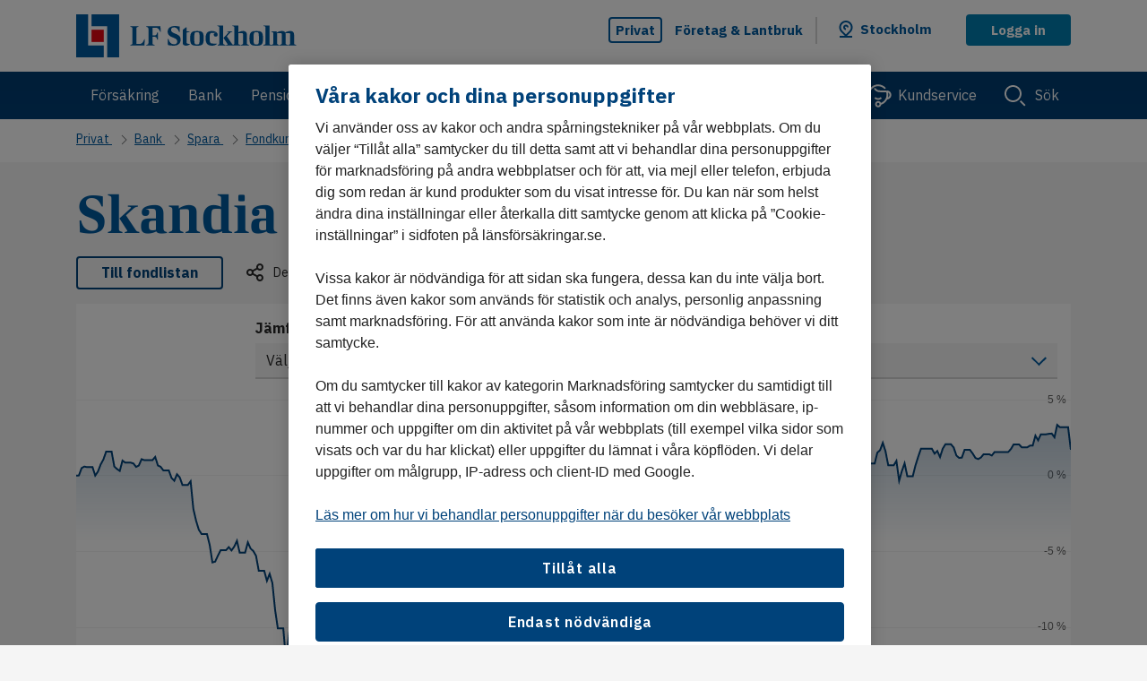

--- FILE ---
content_type: text/html; charset=utf-8
request_url: https://www.lansforsakringar.se/stockholm/privat/bank/spara/fondkurser/fond/?id=F000016BI4
body_size: 8451
content:


<!DOCTYPE html>
<html lang=sv class="no-js">
<head>
	<script type="text/javascript" src="/ruxitagentjs_ICA7NVfqrux_10327251022105625.js" data-dtconfig="rid=RID_-906385877|rpid=-1770277411|domain=lansforsakringar.se|reportUrl=/rb_68a59ad1-3b73-4839-a79a-4050e75c0de5|app=2f6eb48e6312ec2a|coo=1|owasp=1|featureHash=ICA7NVfqrux|rdnt=1|uxrgce=1|cuc=gi9ez0at|mel=100000|expw=1|dpvc=1|lastModification=1768214454059|tp=500,50,0|srbbv=2|agentUri=/ruxitagentjs_ICA7NVfqrux_10327251022105625.js"></script><link rel="dns-prefetch" href="https://cdn.cookielaw.org">
	<link rel="dns-prefetch" href="https://cdn.optimizely.com">
	<link rel="dns-prefetch" href="https://analytics.lansforsakringar.se">
	<script data-ot-ignore type="module" src="/Static/lfds-old/lfds.esm.js"></script>
    <link rel="stylesheet" href="/Static/lfds/main.css">


<link href="/Static/css/shared/style.css?v=zENZmR8mkwHrHRcAHTgXbr6I0dzzJXcxJuemt2KSRUs1" as="style"  rel="preload">

	<!-- Preload JS -->
	

	<link data-ot-ignore href="/Static/js/lfui.min.js?v=1lbQ2pc24FU2mbjcILR62MY4T_-u0MPP71-A8H6eqOs1" rel="modulepreload">


<link data-ot-ignore href="/Static/js/jquery-min.js?v=EEZBCVzQe1TpkEUeLfjEm53wpuqSSXGjiXFWAVaewp81" as="script" rel="preload">
<link data-ot-ignore href="/Static/js/modernizr.js?v=Ee7kjL-cYY9moq5v6jY3e8v3ltKundm3-al2FokWUPA1" as="script" rel="preload">
<link data-ot-ignore href="/Static/js/bundle.js?v=ZBp9exsxFQ-9NcEN8fshTli8eb57YhSqWtjLYzCMjxM1" as="script" rel="preload">

	

	<link href="/Static/css/shared/style.css?v=zENZmR8mkwHrHRcAHTgXbr6I0dzzJXcxJuemt2KSRUs1" rel="stylesheet"/>


	

<!-- OptanonConsentNoticeStart -->
<script type="text/javascript" src="https://cdn.cookielaw.org/consent/9064b15d-214c-46ee-a02c-a18549574bec/OtAutoBlock.js" ></script>
<script src="https://cdn.cookielaw.org/scripttemplates/otSDKStub.js" data-language="sv" type="text/javascript" charset="UTF-8" data-domain-script="9064b15d-214c-46ee-a02c-a18549574bec" ></script>
<script type="text/javascript">
function OptanonWrapper() { }
</script>
<!-- OptanonConsentNoticeEnd -->
	<meta charset="utf-8">
	<title>Fond - L&#228;nsf&#246;rs&#228;kringar</title>
	<meta name="viewport" content="width=device-width, initial-scale=1">
	<meta name="format-detection" content="telephone=no">
	<meta name="theme-color" content="#00427a" />



		<meta name="robots" content="noindex">

		<meta name="description" content="L&#228;nsf&#246;rs&#228;kringar finns n&#228;ra dig och erbjuder bank- och f&#246;rs&#228;kringstj&#228;nster f&#246;r privatpersoner, f&#246;retag och lantbrukare">
		<meta property="og:description" content="L&#228;nsf&#246;rs&#228;kringar finns n&#228;ra dig och erbjuder bank- och f&#246;rs&#228;kringstj&#228;nster f&#246;r privatpersoner, f&#246;retag och lantbrukare">
	<meta property="og:title" content="Fond - L&#228;nsf&#246;rs&#228;kringar">
	<meta property="og:type" content="article">
	<meta property="og:url" content="https://www.lansforsakringar.se/privat/bank/spara/fondkurser/fond/?id=F000016BI4">

		<meta property="og:image" content="https://www.lansforsakringar.se/49d215/globalassets/aa-global/bilder/illustrationer/annat/logo_sociala_medier.png?w=1200&amp;h=630">

	<meta property="og:site_name" content="Länsförsäkringar">

	
	<meta name="twitter:card" content="summary_large_image">
	<meta name="twitter:site" content="@forsakringar">

	
	<meta property="ga:customer-segment" content="Privat">
	<meta property="ga:product-area" content="Bank">
	<meta property="ga:product-category" content="Spara">
	<meta property="ga:product" content="">
	<meta property="ga:companyid" content="28">
	<meta property="ga:companyname" content="LF Stockholm">
	<meta property="ga:transactionid" content="0a8553f2c63a46589e5c5e65c436689e">
	<meta property="ga:pagetype" content="FundDetailsPage">
	<meta property="ga:page-category">

	<link rel="apple-touch-icon" href="/apple-touch-icon.png">

	<script data-ot-ignore>
		var gaVisitorGroups = "Desktop | Livsnjutare guldkant | Familjeliv giftiga växter | Livsnjutare jobbonär | Familjeliv barnstol | Tisdag";

		var hasCompanyFromIp = false;
		var cookieDomain = '.lansforsakringar.se';
	</script>


<script data-ot-ignore src="/Static/js/jquery-min.js?v=EEZBCVzQe1TpkEUeLfjEm53wpuqSSXGjiXFWAVaewp81"></script>
<script data-ot-ignore src="/Static/js/modernizr.js?v=Ee7kjL-cYY9moq5v6jY3e8v3ltKundm3-al2FokWUPA1"></script>

	

	

	
	
	<script type="text/javascript" src="https://dl.episerver.net/13.6.1/epi-util/find.js"></script>
<script type="text/javascript">
if(typeof FindApi === 'function'){var api = new FindApi();api.setApplicationUrl('/');api.setServiceApiBaseUrl('/find_v2/');api.processEventFromCurrentUri();api.bindWindowEvents();api.bindAClickEvent();api.sendBufferedEvents();}
</script>


	<link rel="canonical" href="https://www.lansforsakringar.se/privat/bank/spara/fondkurser/fond/?id=F000016BI4">

	
	<link rel="icon" href="/favicon.ico" type="image/x-icon">

	
	<meta name="application-name" content="Länsförsäkringar" />
	<meta name="msapplication-config" content="/browserconfig.xml" />
		<meta name="msapplication-task" content="name=Privat;action-uri=/privat/;icon-uri=/favicon.ico" />
		<meta name="msapplication-task" content="name=F&#246;retag &amp; Lantbruk;action-uri=/foretag/;icon-uri=/favicon.ico" />
		<meta name="msapplication-task" content="name=Other languages;action-uri=/other-languages/;icon-uri=/favicon.ico" />
	<meta name="msapplication-starturl" content="./" />

<style>
#vehicle-insurance-app .modal {
z-index: 40050 !important;
}
//.async-hide { opacity: 0 !important}
</style>

<script async  type="text/plain"  src="https://www.googleoptimize.com/optimize.js?id=GTM-NL32QX2" class="optanon-category-C0002"></script>

<script async type="text/plain" src="https://cdn.optimizely.com/js/24091130558.js" class="optanon-category-C0002"></script>

<script>

var dataLayer = dataLayer || [];


//ga:customer-segment
//ga:product-area 
//ga:product-category
//ga:product
//ga:companyid
//ga:pagetype
//ga:page-category


function loadDataLayer(parameters) {
var $metaTags = $('meta[property^="ga:"]');
var customersegment, productarea, productcategory, companyname, companyid, productname, pagetype, pagecategory;


transactionid = Math.floor((Math.random() * 100000) + 1);


$metaTags.each(function () {
var $this = $(this);
switch ($this.attr('property')) {
case "ga:customer-segment":
customersegment = $this.attr('content');
break;
case "ga:product-area":
productarea = $this.attr('content');
break;
case "ga:product-category":
productcategory = $this.attr('content');
break;
case "ga:product":
productname = $this.attr('content');
break;
case "ga:companyname":
companyname = $this.attr('content');
break;
case "ga:companyid":
companyid = $this.attr('content');
break;
case "ga:pagetype":
pagetype = $this.attr('content');
break;
case "ga:page-category":
pagecategory = $this.attr('content');
break;
}
});


var jsonToDataLayerFromVariables = {
'customerSegment': customersegment, 'productArea': productarea,
'companyName': companyname, 'companyId': companyid, 'pageType': pagetype, 'visitorGroups': gaVisitorGroups, 'pageCategory': pagecategory
};


return jsonToDataLayerFromVariables;
}

dataLayer.push(loadDataLayer());
</script>

	<script data-ot-ignore type="text/javascript">
		var layoutObject = {
			segment: 'Privat',
			companyId: 28,
			companyName: 'LF Stockholm',
			environment: 'production',
			chatVisible: 'False',
			oneTrustOld: 'False',
			pageId: '217695',
			currentSegment: '0',
			hideFooterImage: 'False',
			hideFooterLinks: 'False',
			currentUrl: '%2fstockholm%2fprivat%2fbank%2fspara%2ffondkurser%2ffond%2f',
			rawUrl: '%2fstockholm%2fprivat%2fbank%2fspara%2ffondkurser%2ffond%2f%3fid%3dF000016BI4',
			queryString: 'id%3dF000016BI4'
		}
	</script>
</head>
<body id="top" data-companyid="28" >

	<script data-ot-ignore type="text/javascript">
		var internBannersTrackingList = [];
	</script>
	<!-- AS11OS -->

<!-- Google Tag Manager -->
<noscript>
<iframe src="//analytics.lansforsakringar.se/ns.html?id=GTM-PNC899" height="0" width="0" style="display:none;visibility:hidden"></iframe>
</noscript>

<script>
(function(w,d,s,l,i){w[l]=w[l]||[];w[l].push({'gtm.start':
new Date().getTime(),event:'gtm.js'});var f=d.getElementsByTagName(s)[0],
j=d.createElement(s),dl=l!='dataLayer'?'&l='+l:'';j.async=true;j.src=
'//analytics.lansforsakringar.se/gtm.js?id='+i+dl;f.parentNode.insertBefore(j,f);})
(window,document,'script','dataLayer','GTM-PNC899');
</script>
<!-- End Google Tag Manager -->
	<div class="page-container" style="display:inline">
		
		

		<a href="#content" class="skip-link"><span>Hoppa till innehåll</span></a>





<header id="header" class="header">
	<div class="header-topbar">
		<noscript>
	<div class="alert alert-info mb-0 bt-0">
		<div class="container">
			<div class="row">
				<div class="col-12 display-flex">
					<img src="/static/icons/info-blue.svg" alt class="header-info-icon">
					<p class="ml-05">
						F&#246;r en b&#228;ttre anv&#228;ndarupplevelse p&#229; lansforsakringar.se kan du aktivera JavaScript i din webbl&#228;sare
					</p>
				</div>
			</div>
		</div>
	</div>
</noscript>




<script data-ot-ignore>
	document.addEventListener('DOMContentLoaded', function () {
		LFOS.alert.init();
	});
</script>





<span id="current-company" class="sr-only" aria-live="assertive"></span>

<div role="dialog" aria-modal="false" aria-labelledby="company-selector-info-heading" aria-describedby="company-selector-info-text" class="company-selector bg-white mb-0 text-left change-company-in-header hidden">
	<section class="company-selector-section container-fluid pr-0 pl-0">

		<div class="row mx-0 justify-content-center">

			<div class="col-12 change-company-content">
				<div class="row justify-content-center">

					<div class="display-flex justify-content-center" style="padding-top: 2.5rem;">
						<div class="change-company-icon">
							<img role="graphics-symbol" aria-hidden="true" width="40" height="40" src="/static/icons/pin-40.svg" alt="Länsförsäkringar" />
						</div>
					</div>
					<div class="row col-12 justify-content-center mx-0 p-0">

						<div class="row col-12 change-company-list mx-0 px-0">

							<div class="col-lg-12 px-0" style="max-width: 51.6875rem;">

								<h1 id="company-selector-info-heading" class="h2 change-company-list-header-on-page" tabindex="-1">V&#228;lj ditt l&#228;nsbolag</h1>
								<div role="region" aria-labelledby="company-selector-info-heading" tabindex="-1"></div>
								<p id="company-selector-info-text" class="change-company-list-text mb-0">Alla bolag har unika villkor och priser. Ditt l&#228;nsbolag &#228;r d&#228;r du har din permanenta adress. Om du ska f&#246;rs&#228;kra ett fritidshus v&#228;ljer du det bolaget ist&#228;llet.</p>

								<div class="change-company-list-container">
									<div id="changeCompanyFormWrapper">
<form action="/GeoLocation/HandleChangeCompany" class="form-horizontal select-local-lf-form change-company-form" method="post" novalidate="">											<input type="hidden" name="isErrorPage">
											<input type="hidden" class="current-url" name="currentUrl" value="/stockholm/privat/bank/spara/fondkurser/fond/">
											<input type="hidden" class="raw-url" name="rawUrl" value="/stockholm/privat/bank/spara/fondkurser/fond/?id=F000016BI4">
											<input type="hidden" class="querystring" name="querystring" value="id=F000016BI4">
											<ul class="change-company-list-items px-0" id="changeCompanyListItems">
													<li>
														<lfds-form-input-checkbox lf-type="radio"
																				  lf-name="companySelection"
																				  lf-id="37"
																				  lf-label="Bergslagen"
																				  lf-value="37"
																				  class="change-company-list-item">

														</lfds-form-input-checkbox>
													</li>
													<li>
														<lfds-form-input-checkbox lf-type="radio"
																				  lf-name="companySelection"
																				  lf-id="2"
																				  lf-label="Blekinge"
																				  lf-value="2"
																				  class="change-company-list-item">

														</lfds-form-input-checkbox>
													</li>
													<li>
														<lfds-form-input-checkbox lf-type="radio"
																				  lf-name="companySelection"
																				  lf-id="3"
																				  lf-label="Dalarna"
																				  lf-value="3"
																				  class="change-company-list-item">

														</lfds-form-input-checkbox>
													</li>
													<li>
														<lfds-form-input-checkbox lf-type="radio"
																				  lf-name="companySelection"
																				  lf-id="43"
																				  lf-label="Gotland"
																				  lf-value="43"
																				  class="change-company-list-item">

														</lfds-form-input-checkbox>
													</li>
													<li>
														<lfds-form-input-checkbox lf-type="radio"
																				  lf-name="companySelection"
																				  lf-id="8"
																				  lf-label="G&#228;vleborg"
																				  lf-value="8"
																				  class="change-company-list-item">

														</lfds-form-input-checkbox>
													</li>
													<li>
														<lfds-form-input-checkbox lf-type="radio"
																				  lf-name="companySelection"
																				  lf-id="9"
																				  lf-label="G&#246;inge-Kristianstad"
																				  lf-value="9"
																				  class="change-company-list-item">

														</lfds-form-input-checkbox>
													</li>
													<li>
														<lfds-form-input-checkbox lf-type="radio"
																				  lf-name="companySelection"
																				  lf-id="10"
																				  lf-label="G&#246;teborg och Bohusl&#228;n"
																				  lf-value="10"
																				  class="change-company-list-item">

														</lfds-form-input-checkbox>
													</li>
													<li>
														<lfds-form-input-checkbox lf-type="radio"
																				  lf-name="companySelection"
																				  lf-id="11"
																				  lf-label="Halland"
																				  lf-value="11"
																				  class="change-company-list-item">

														</lfds-form-input-checkbox>
													</li>
													<li>
														<lfds-form-input-checkbox lf-type="radio"
																				  lf-name="companySelection"
																				  lf-id="14"
																				  lf-label="J&#228;mtland"
																				  lf-value="14"
																				  class="change-company-list-item">

														</lfds-form-input-checkbox>
													</li>
													<li>
														<lfds-form-input-checkbox lf-type="radio"
																				  lf-name="companySelection"
																				  lf-id="15"
																				  lf-label="J&#246;nk&#246;ping"
																				  lf-value="15"
																				  class="change-company-list-item">

														</lfds-form-input-checkbox>
													</li>
													<li>
														<lfds-form-input-checkbox lf-type="radio"
																				  lf-name="companySelection"
																				  lf-id="16"
																				  lf-label="Kalmar"
																				  lf-value="16"
																				  class="change-company-list-item">

														</lfds-form-input-checkbox>
													</li>
													<li>
														<lfds-form-input-checkbox lf-type="radio"
																				  lf-name="companySelection"
																				  lf-id="21"
																				  lf-label="Kronoberg"
																				  lf-value="21"
																				  class="change-company-list-item">

														</lfds-form-input-checkbox>
													</li>
													<li>
														<lfds-form-input-checkbox lf-type="radio"
																				  lf-name="companySelection"
																				  lf-id="24"
																				  lf-label="Norrbotten"
																				  lf-value="24"
																				  class="change-company-list-item">

														</lfds-form-input-checkbox>
													</li>
													<li>
														<lfds-form-input-checkbox lf-type="radio"
																				  lf-name="companySelection"
																				  lf-id="27"
																				  lf-label="Skaraborg"
																				  lf-value="27"
																				  class="change-company-list-item">

														</lfds-form-input-checkbox>
													</li>
													<li>
														<lfds-form-input-checkbox lf-type="radio"
																				  lf-name="companySelection"
																				  lf-id="50"
																				  lf-label="Sk&#229;ne"
																				  lf-value="50"
																				  class="change-company-list-item">

														</lfds-form-input-checkbox>
													</li>
													<li>
														<lfds-form-input-checkbox lf-type="radio"
																				  lf-checked="lf-checked"
																				  lf-name="companySelection"
																				  lf-id="28"
																				  lf-label="Stockholm"
																				  lf-value="28"
																				  class="change-company-list-item">

														</lfds-form-input-checkbox>
													</li>
													<li>
														<lfds-form-input-checkbox lf-type="radio"
																				  lf-name="companySelection"
																				  lf-id="29"
																				  lf-label="S&#246;rmland"
																				  lf-value="29"
																				  class="change-company-list-item">

														</lfds-form-input-checkbox>
													</li>
													<li>
														<lfds-form-input-checkbox lf-type="radio"
																				  lf-name="companySelection"
																				  lf-id="31"
																				  lf-label="Uppsala"
																				  lf-value="31"
																				  class="change-company-list-item">

														</lfds-form-input-checkbox>
													</li>
													<li>
														<lfds-form-input-checkbox lf-type="radio"
																				  lf-name="companySelection"
																				  lf-id="32"
																				  lf-label="V&#228;rmland"
																				  lf-value="32"
																				  class="change-company-list-item">

														</lfds-form-input-checkbox>
													</li>
													<li>
														<lfds-form-input-checkbox lf-type="radio"
																				  lf-name="companySelection"
																				  lf-id="34"
																				  lf-label="V&#228;sterbotten"
																				  lf-value="34"
																				  class="change-company-list-item">

														</lfds-form-input-checkbox>
													</li>
													<li>
														<lfds-form-input-checkbox lf-type="radio"
																				  lf-name="companySelection"
																				  lf-id="35"
																				  lf-label="V&#228;sternorrland"
																				  lf-value="35"
																				  class="change-company-list-item">

														</lfds-form-input-checkbox>
													</li>
													<li>
														<lfds-form-input-checkbox lf-type="radio"
																				  lf-name="companySelection"
																				  lf-id="4"
																				  lf-label="&#196;lvsborg"
																				  lf-value="4"
																				  class="change-company-list-item">

														</lfds-form-input-checkbox>
													</li>
													<li>
														<lfds-form-input-checkbox lf-type="radio"
																				  lf-name="companySelection"
																				  lf-id="42"
																				  lf-label="&#214;stg&#246;ta"
																				  lf-value="42"
																				  class="change-company-list-item">

														</lfds-form-input-checkbox>
													</li>
											</ul>
</form>									</div>

									<div class="change-company-dropdown-container col-12">
<form action="/GeoLocation/HandleChangeCompany" class="form-horizontal select-local-lf-form" method="post" novalidate="">											<input type="hidden" name="isErrorPage">
											<input type="hidden" class="current-url" name="currentUrl" value="/stockholm/privat/bank/spara/fondkurser/fond/">
											<input type="hidden" class="raw-url" name="rawUrl" value="/stockholm/privat/bank/spara/fondkurser/fond/?id=F000016BI4">
											<input type="hidden" class="querystring" name="querystring" value="id=F000016BI4">
											<div class="row change-company-input-container justify-content-center">
												<div class="col-sm-4 change-company-input">
													<div data-bs-theme="on-white">

														

<div class="select custom-dd-select" id="64ccfcaccc444dd68d44d7fbff6b5292" tabindex="0" >
	<label for="dd64ccfcaccc444dd68d44d7fbff6b5292" class="select-label sr-only" >V&#228;lj l&#228;nsf&#246;rs&#228;kringsbolag n&#228;ra dig</label>
	<select id="dd64ccfcaccc444dd68d44d7fbff6b5292" class="select-options" name="companySelection" >
				<option value disabled hidden >V&#228;lj</option>

				<option value="37" >Bergslagen</option>
				<option value="2" >Blekinge</option>
				<option value="3" >Dalarna</option>
				<option value="43" >Gotland</option>
				<option value="8" >G&#228;vleborg</option>
				<option value="9" >G&#246;inge-Kristianstad</option>
				<option value="10" >G&#246;teborg och Bohusl&#228;n</option>
				<option value="11" >Halland</option>
				<option value="14" >J&#228;mtland</option>
				<option value="15" >J&#246;nk&#246;ping</option>
				<option value="16" >Kalmar</option>
				<option value="21" >Kronoberg</option>
				<option value="24" >Norrbotten</option>
				<option value="27" >Skaraborg</option>
				<option value="50" >Sk&#229;ne</option>
				<option value="28" selected>Stockholm</option>
				<option value="29" >S&#246;rmland</option>
				<option value="31" >Uppsala</option>
				<option value="32" >V&#228;rmland</option>
				<option value="34" >V&#228;sterbotten</option>
				<option value="35" >V&#228;sternorrland</option>
				<option value="4" >&#196;lvsborg</option>
				<option value="42" >&#214;stg&#246;ta</option>
	</select>
</div>

<script data-ot-ignore>
	$(document).ready(function () {
		window.customSelect.initSelect($('#64ccfcaccc444dd68d44d7fbff6b5292')[0])


		let lbl = $('label', '#64ccfcaccc444dd68d44d7fbff6b5292')
		$('select', '#64ccfcaccc444dd68d44d7fbff6b5292').attr('aria-labelledby', lbl.attr('id'))

		$('#64ccfcaccc444dd68d44d7fbff6b5292').on('change', function () {
			if ($(this).find(":selected").length > 0 && $('#64ccfcaccc444dd68d44d7fbff6b5292').val($(this).find(":selected").valid())) {
				$('#64ccfcaccc444dd68d44d7fbff6b5292').closest('.form-group').removeClass('has-danger').addClass('has-valid')
				$('#64ccfcaccc444dd68d44d7fbff6b5292').closest('.form-group').find(".form-control-feedback").removeClass('field-validation-error').addClass('field-validation-valid').html("")
			}
		})
	})
</script>


													</div>

												</div>
												<div class="col-sm-4 change-company-submit">
													<lfds-button lf-text="Spara"
																 class="change-company-submit-btn"
																 lf-type="submit"
																 lf-variant="primary"></lfds-button>
												</div>
											</div>
</form>									</div>
								</div>

								<div class="change-company-zipcode-container hidden col-12 px-0">
<form action="/GeoLocation/HandleChangeCompany" class="form-horizontal select-local-lf-form" method="post" novalidate="">										<input type="hidden" name="isErrorPage">
										<input type="hidden" class="current-url" name="currentUrl" value="/stockholm/privat/bank/spara/fondkurser/fond/">
										<input type="hidden" class="raw-url" name="rawUrl" value="/stockholm/privat/bank/spara/fondkurser/fond/?id=F000016BI4">
										<input type="hidden" class="querystring" name="querystring" value="id=F000016BI4">
										<input type="hidden" id="zipcodeRequiredErrorMessage" value="Fyll i postnummer">
										<input type="hidden" id="zipcodeFormatErrorMessage" value="Fyll i fem siffror">
										<input type="hidden" id="zipcodeRangeErrorMessage" value="Tyv&#228;rr, vi kan inte hitta postnumret. F&#246;rs&#246;k igen vid ett senare tillf&#228;lle.">
										<input type="hidden" id="data-token" value="7SZ8OvSyf-dCf2ls49nhtR5zXUi-5AMbuN0x0_zhG6CfIUldI7eCrSUpr_FizZyxAU9SLHn4fT1385VEo3zgc5CInPCP1NJuMOAdrwTBnDo1:OE1wfDAqRdMX2LkNeLV4QBLV-2uT1wcLL2fR_ugIyzVyvrHjBFFUexUcjWSBFyCVNBnYDCCBsB_MWO0YKEoi52CScb0favpNDD6HMuiBm241" />
										<div class="row change-company-zipcode-input-container m-0">
											<div class="col-sm-4 change-company-zipcode-input">
												<lfds-form-input class="company-zipcode"
																 lf-name="zipcode"
																 lf-id="change-company-zipcode-input"
																 lf-label="Ange ditt postnummer"
																 lf-type="text"></lfds-form-input>

											</div>
											<div class="col-sm-4 change-company-submit " id="zipcode-btn-submit">
												<lfds-button 
															 lf-text="Spara"
															 lf-type="submit"
															 lf-name="submit-zipcode-input-btn"
															 class="change-company-submit-btn"></lfds-button>
											</div>
										</div>
</form>								</div>

								<div class="change-company-selection-mode-container row change-company-list-options col-12 justify-content-left m-0">

									<button type="button" class="btn btn-link link-no-underline select-company-by-list hidden" data-select="S&#246;k via lista" data-zipcode="S&#246;k via postnummer">
										<span class="regular-link">
											S&#246;k via lista
										</span>
									</button>

									<button type="button" class="btn btn-link link-no-underline select-company-by-zipcode" data-select="S&#246;k via lista" data-zipcode="S&#246;k via postnummer">
										<span class="regular-link">
											S&#246;k via postnummer
										</span>
									</button>

									<button id="test1" aria-label="Hitta min position" type="button" class="btn btn-link link-no-underline select-company-by-gps-position">
										<span class="geoloading"></span>
										<span class="regular-link">
											Hitta min position
										</span>
									</button>
								</div>
								<div class="col-lg-11 geofeedback-container hidden">
									<lfds-config lf-asset-path="/Static/lfds-old/assets">
										<lfds-notification-alert  lf-variant="error" lf-type="info-box" lf-heading="" lf-heading-level="h2">
											<p class="alert-content geofeedback" role="alert"></p>
										</lfds-notification-alert>
									</lfds-config>
								</div>
								<div class="col-lg-11 geofeedback-container-info hidden">
									<lfds-config lf-asset-path="/Static/lfds-old/assets">
										<lfds-notification-alert lf-variant="info" lf-type="info-box" lf-heading="" lf-heading-level="h2">
											<p class="alert-content geofeedback" role="alert"></p>
										</lfds-notification-alert>
									</lfds-config>
								</div>
							</div>
							<div class="change-company-map">
								<img class="change-company-map-image" src="/static/icons/special/lf-sverige-429.svg" alt="Sverige-karta" aria-hidden="true" role="graphics-symbol" width="187" height="429" loading="lazy"/>
							</div>
						</div>
					</div>
					<div class="shark-fin"></div>
				</div>
			</div>
		</div>

		<div class="row mx-0 change-company-close-button-container">
			<button type="button" class="change-company-close-button" aria-label="St&#228;ng l&#228;nsbolagsv&#228;ljare">
				<span class="sr-only">St&#228;ng l&#228;nsbolagsv&#228;ljare</span>
				<div class="change-company-close-button-icon">
					<svg role="graphics-symbol" aria-hidden="true" class="icon change-company-close-button-icon-large" width="40" height="40">
						<use xmlns:xlink="http://www.w3.org/1999/xlink" xlink:href="/static/icons/40/icons.svg#cross-40"></use>
					</svg>
					<svg role="graphics-symbol" aria-hidden="true" class="icon change-company-close-button-icon-small" width="32" height="32">
						<use xmlns:xlink="http://www.w3.org/1999/xlink" xlink:href="/static/icons/32/icons.svg#cross-32"></use>
					</svg>
				</div>
			</button>
		</div>

	</section>
</div>

<script data-ot-ignore>

	document.addEventListener('DOMContentLoaded', function () {
		LFOS.companyselector.init();
	});

</script>
		<div class="row toplist-mobile-logo d-md-none mx-0 px-0">
			<div class="col-7 col-sm-8 col-md-4 header-toplist-logo">
				<a href="/stockholm/privat/" class="header-logo-link logo-link link-no-underline" aria-label="Link LF Stockholm. G&#229; till startsida">
					<img width="135" height="27" src="/4a433f/globalassets/aa-global/bilder/logotyper/eliot/lf-stockholm.svg" alt="LF Stockholm" class="logo" id="logo"></a>
			</div>
			<button class="change-company-button link-no-underline" role="button" aria-label="Byt l&#228;nsbolag. Vald: Stockholm" aria-expanded="false">
				<div class="shark-fin"></div>
				<img width="24" height="24" src="/Static/icons/pin-24.svg" class="header-change-company-icon d-inline-block" alt="">
			</button>
			<div role="dialog" aria-modal="false" aria-labelledby="company-selector-info-popup-header-mobile" aria-describedby="company-selector-info-popup-text-mobile" class="change-company-info-popup hidden company-selector-info-banner">
				<h2 id="company-selector-info-popup-header-mobile" class="h5 mb-05">Du ser villkor och priser f&#246;r LF Stockholm</h2>
				<p id="company-selector-info-popup-text-mobile" class="mb-2">Du kan enkelt byta l&#228;nsbolag h&#228;r.</p>
				<div class="company-selector-info-popup-buttons">
					<lfds-button lf-type="button"
								 lf-variant="secondary"
								 lf-size="large"
								 lf-width="full-width"
								 lf-aria-label="&#196;ndra l&#228;nsbolag"
								 class="w-100 company-selector-info-banner-change-button">
					&#196;ndra
					</lfds-button>
					<lfds-button lf-type="button"
								 lf-variant="secondary"
								 lf-size="large"
								 lf-width="full-width"
								 lf-aria-label="St&#228;ng informationsmeddelande"
								 class="w-100 company-selector-info-banner-close-button">
					St&#228;ng
					</lfds-button>
				</div>
			</div>
		</div>

		<div class="header-toplist">
			<div class="header-nav bg-white d-md-none">
				<button id="menu-md-down" class="header-nav-button btn" role="button" aria-expanded="false" style="display:none;">
					<div class="header-nav-button-icon">
						<span></span>
						<span></span>
						<span></span>
						<span></span>
					</div>
					<span>Meny</span>
				</button>

			</div>
			<div class="container">
				<div class="row flex-items-xs-middle toplist-xs">
					<div class="col-7 col-sm-8 col-md-4 header-toplist-logo d-none d-md-block">
						<a href="/stockholm/privat/" class="header-logo-link logo-link link-no-underline" aria-label="Link LF Stockholm. G&#229; till startsida">
						<img width="135" height="27" src="/4a433f/globalassets/aa-global/bilder/logotyper/eliot/lf-stockholm.svg" alt="LF Stockholm" class="logo" id="logo"></a>
					</div>
					<div class="col-5 col-sm-4 col-md-8 display-flex justify-content-end">
						<nav aria-label="segment">
							<ul class="header-segments mb-0">

									<li class="d-none d-lg-block active">
										<a href="/stockholm/privat/" class="link-no-underline header-segments-link" data - segmentid="0)">Privat </a >
									</li>
									<li class="d-none d-lg-block ">
										<a href="/stockholm/foretag/" class="link-no-underline header-segments-link" data - segmentid="1)"> F&#246;retag &amp; Lantbruk </a >
									</li>
									<li class="header-segments-divider d-none d-lg-block">
									</li>
								<li class="d-none d-md-block mx-0">
									<button class="change-company-button link-no-underline" role="button" aria-label="Byt l&#228;nsbolag. Vald: Stockholm" aria-expanded="false">
										<div class="shark-fin"></div>
										<img width="24" height="24" src="/Static/icons/pin-24.svg" class="header-change-company-icon d-inline-block" alt="">
										<a class="header-change-company-text">Stockholm</a>
									</button>
									<div role="dialog" aria-modal="false" aria-labelledby="company-selector-info-popup-header" aria-describedby="company-selector-info-popup-text" class="change-company-info-popup hidden company-selector-info-banner">
										<h2 id="company-selector-info-popup-header" class="h5 mb-05">Du ser villkor och priser f&#246;r LF Stockholm</h2>
										<p id="company-selector-info-popup-text" class="mb-2">Du kan enkelt byta l&#228;nsbolag h&#228;r.</p>
										<div class="company-selector-info-popup-buttons">
											<lfds-button lf-type="button"
											             lf-variant="secondary"
											             lf-size="large"
											             lf-width="full-width"
											             lf-aria-label="&#196;ndra l&#228;nsbolag"
											             class="w-100 company-selector-info-banner-change-button">
												&#196;ndra
											</lfds-button>
											<lfds-button lf-type="button"
											             lf-variant="secondary"
											             lf-size="large"
											             lf-width="full-width"
											             lf-aria-label="St&#228;ng informationsmeddelande"
											             class="w-100 company-selector-info-banner-close-button">
												St&#228;ng
											</lfds-button>
										</div>
									</div>
								</li>

									<li class="header-segments-login d-none d-md-block">
										<a href="https://secure246.lansforsakringar.se/nim/" class="d-block btn btn-login-logout">Logga in</a>
									</li>
							</ul>
							<ul class="header-segments-mobile mb-0">
								<li class="toplist-mobile-container">
									<li class="header-segments-mobile-login d-md-none" id="mobile-search-button">
										<a href="#" class="header-nav bg-white d-md-none">
											<button class="toplist-mobile-buttons btn" id="mobile-search-closed" aria-expanded="false">
												<svg role="graphics-symbol" aria-hidden="true" class="icon d-lg-none" width="35" height="24">
													<use xmlns:xlink="http://www.w3.org/1999/xlink" xlink:href="/Static/icons/24/icons.svg#search-24"></use>
												</svg>
												S&#246;k
											</button>
											<button class="toplist-mobile-buttons btn hidden" id="mobile-search-open" aria-expanded="true">
												<div class="header-nav-button-icon open" style="margin-top:8px;">
													<span></span>
													<span></span>
													<span></span>
													<span></span>
												</div>
												S&#246;k
											</button>
										</a>
									</li>
									<li class="toplist-mobile-divider d-md-none"></li>
										<li class="header-segments-mobile-login d-md-none" id="mobile-login-button">
											<a href="https://secure246.lansforsakringar.se/nim/">
												<button class="toplist-mobile-buttons btn" aria-label="Logga in">
													<svg role="graphics-symbol" aria-hidden="true" class="icon d-lg-none" width="30" height="24">
														<use xmlns:xlink="http://www.w3.org/1999/xlink" xlink:href="/Static/icons/24/icons.svg#padlock-24"></use>
													</svg>
													Logga in
												</button>
											</a>
										</li>
								</li>
							</ul>
						</nav>
					</div>
				</div>
			</div>
		</div>
		<div class="nav-xs-collapsable-wrapper">
			<div class="nav-xs-collapsable" id="top-navigation"></div>
		</div>
		<div class="header-search-xs-sm-form d-md-none hidden" id="mobile-search">

			<div class="search-bar-wrapper">
				<form action="/stockholm/privat/sok/" role="search" class="display-flex" id="site-search-xs-sm" novalidate>
					<div class="toplist-mobile-search-icon">
						<svg role="graphics-symbol" aria-hidden="true" class="icon d-lg-none" width="35" height="24">
							<use xmlns:xlink="http://www.w3.org/1999/xlink" xlink:href="/Static/icons/24/icons.svg#search-24"></use>
						</svg>
					</div>
					<div class="flex-1 typeahead-container">
						<input type="text" name="query" class="form-control search-mobile" value="" id="search-xs-sm" autocomplete="off" aria-label="S&#246;k p&#229; lansforsakringar.se">
						<button type="button" class="clear-button">
							<svg role="graphics-symbol" aria-hidden="true" class="icon d-lg-none" width="20" height="20">
								<use xmlns:xlink="http://www.w3.org/1999/xlink" xlink:href="/Static/icons/20/icons.svg#cross-20"></use>
							</svg>
						</button>
						<input type="hidden" name="facet" value="privat"/>
					</div>
					<button type="submit" class="btn btn-outline-secondary btn-sm d-none" id="button-search-site-xs-sm" data-url="/stockholm/privat/sok/">
						S&#246;k
					</button>
				</form>
			</div>

		</div>
	</div>
</header>
<div id="search-lg-up-overlay" class="header-overlay d-none"></div>
<div id="mega-menu-overlay" class="header-overlay d-none"></div>

		<div class="breadcrumbs-wrapper">

			<div class="bg-white border-bottom-1-body-bg">
				<div class="container">
					<nav aria-label="Du &#228;r h&#228;r">
						<ol itemscope itemtype="https://schema.org/BreadcrumbList" class="breadcrumb pl-0 pr-0 mb-0">
										<li class="breadcrumb-item" itemprop="itemListElement" itemscope itemtype="https://schema.org/ListItem">
											<a href="/privat/" itemprop="item" class="js-breadcrumb-url">
												<span itemprop="name" class="js-breadcrumb-name">Privat</span>
											</a>
											<meta itemprop="position" content="1" />

										</li>
										<li class="breadcrumb-item" itemprop="itemListElement" itemscope itemtype="https://schema.org/ListItem">
											<a href="/privat/bank/" itemprop="item" class="js-breadcrumb-url">
												<span itemprop="name" class="js-breadcrumb-name">Bank</span>
											</a>
											<meta itemprop="position" content="2" />

										</li>
										<li class="breadcrumb-item" itemprop="itemListElement" itemscope itemtype="https://schema.org/ListItem">
											<a href="/privat/bank/spara/" itemprop="item" class="js-breadcrumb-url">
												<span itemprop="name" class="js-breadcrumb-name">Spara</span>
											</a>
											<meta itemprop="position" content="3" />

										</li>
										<li class="breadcrumb-item" itemprop="itemListElement" itemscope itemtype="https://schema.org/ListItem">
											<a href="/privat/bank/spara/fondkurser/" itemprop="item" class="js-breadcrumb-url">
												<span itemprop="name" class="js-breadcrumb-name">Fondkurser</span>
											</a>
											<meta itemprop="position" content="4" />

										</li>
										<li class="breadcrumb-item active">
											<span itemprop="name" class="js-breadcrumb-name" aria-current="page">Fond</span>
										</li>

						</ol>
					</nav>
				</div>

			</div>
		</div>



		<main class="main" id="content">
			<div class="container main-container">
				



	<div id="root">
		<div class="display-flex justify-center mb-1">
			<div class="lf-spinner">
	<svg viewBox="0 0 105 105" x="0" y="0" role="animation">
		<circle class="static-circle" r="45%" cx="50%" cy="50%"></circle>
		<circle class="lf-spinner-dash" r="45%" cx="50%" cy="50%"></circle>
		<line class="lf-spinner-back-line" x1="50%" y1="50%" x2="100%" y2="50%"></line>
		<line class="lf-spinner-forward-line" x1="50%" y1="50%" x2="100%" y2="50%"></line>
	</svg>
</div>
		</div>
	</div>
	<script data-ot-ignore src=https://www.lansforsakringar.se/kop/fondlistan/env.js defer></script>
	<script data-ot-ignore src=https://www.lansforsakringar.se/kop/fondlistan/apps/details.min.js defer></script>

			</div>
		</main>

		<div id="footer"></div>


		<div class="bottom-info">

		</div>

	</div>

	<script data-ot-ignore src="/Static/js/lfui.min.js?v=1lbQ2pc24FU2mbjcILR62MY4T_-u0MPP71-A8H6eqOs1" type="module"></script>


<script data-ot-ignore="" src="/Static/js/bundle.js?v=ZBp9exsxFQ-9NcEN8fshTli8eb57YhSqWtjLYzCMjxM1"></script>
	


<script data-ot-ignore="" src="/Static/js/bundle.onetrustLayoutModifier.js?v=r_ULaRxKkEPOGy6DqyX5taxMi9lsx_e9Lz01XrPgLyo1"></script>
<style>
#menu-md-down {height:3.5rem;}
</style>



	<script data-ot-ignore>includeChatScript("True");</script>
</body>
</html>

--- FILE ---
content_type: text/html; charset=utf-8
request_url: https://www.lansforsakringar.se/api/footer/content?companyId=28&segmentId=0&pageId=217695&hideFooterImage=False&hideFooterLinks=False&currentUrl=%2fstockholm%2fprivat%2fbank%2fspara%2ffondkurser%2ffond%2f&rawUrl=%2fstockholm%2fprivat%2fbank%2fspara%2ffondkurser%2ffond%2f%3fid%3dF000016BI4&queryString=id%3dF000016BI4&isLogoutPage=false
body_size: 4092
content:
<footer class="footer">
	<!-- Merkle Survey -->
	<script>
  (function(s, u, r, v, e, y) {
    s[r] = s[r] || [];
    e = u.getElementsByTagName('head')[0];
    y = u.createElement('script');
    y.async = 1;
    y.src = "/4aaf58/globalassets/aa-global/skript/ocs/sid.1707922679019.5364898111508332.js";
	y.onload = function () {
		document.documentElement.style.setProperty('--ocs-font', 'var(--lfds-typography-font-family-base)');
	};
    e.appendChild(y);
  })(window, document, '_ocs', 'sid.1707922679019.5364898111508332');
</script>
	<style>
		.ocs_survey.ocs_modal * {
			font-family: inherit !important;
		}
	</style>
	<!-- End Merkle Survey -->
	<div class="footer-top">
				<div class="bg-white pb-2 pt-2">
					<div class="footer-image" style="background-image: url('/4ad90e/globalassets/aa-global/bilder/illustrationer/sidfotsillustrationer/sidfotsillustration_stockholm.svg');"></div>
				</div>
			<div class="container">
				<div class="row pt-2">
						<div class="col-12 col-md-4 col-lg-3 col-xl-2">
							<p class="h3 footer-heading d-none d-md-block">Hj&#228;lp mig att</p>
							<ul class="link-hover-underline list-unstyled d-none d-md-block">
									<li><a href="https://ext-web.lansforsakringar.se/skadeanmalan/" class="link-adaptive ">Anm&#228;la skada</a></li>
									<li><a href="https://secure246.lansforsakringar.se/im/loggain" class="link-adaptive ">Logga in p&#229; Mina sidor</a></li>
									<li><a href="/privat/bank/bli-bankkund/" class="link-adaptive ">Bli bankkund</a></li>
									<li><a href="/privat/forsakring/" class="link-adaptive ">Teckna f&#246;rs&#228;kring</a></li>
									<li><a href="/privat/forsakring/hemforsakring/" class="link-adaptive ">Teckna hemf&#246;rs&#228;kring</a></li>
									<li><a href="/privat/bank/lana/" class="link-adaptive ">Ans&#246;ka om l&#229;n</a></li>
									<li><a href="/privat/forsakring/reseforsakring/resekortet/" class="link-adaptive ">Hitta resekortet</a></li>
									<li><a href="/privat/bank/bank-id/" class="link-adaptive ">Skaffa BankID</a></li>
									<li><a href="/privat/bank/kort--betalningar/swish/" class="link-adaptive ">Skaffa Swish</a></li>
									<li><a href="https://www.larmtjanst.se/" class="link-adaptive ">Anm&#228;l f&#246;rs&#228;kringsbedr&#228;geri</a></li>
							</ul>

							<button type="button"
									class="btn btn-more d-md-none pb-08 pt-08"
									data-bs-toggle="collapse"
									data-bs-target="#custom-link-list"
									aria-expanded="false"
									aria-controls="collapseExample">
								Hj&#228;lp mig att
							</button>
							<div class="collapse d-md-none" id="custom-link-list">
								<ul class="list-unstyled pt-05">
										<li><a href="https://ext-web.lansforsakringar.se/skadeanmalan/" class="link-adaptive">Anm&#228;la skada</a></li>
										<li><a href="https://secure246.lansforsakringar.se/im/loggain" class="link-adaptive">Logga in p&#229; Mina sidor</a></li>
										<li><a href="/privat/bank/bli-bankkund/" class="link-adaptive">Bli bankkund</a></li>
										<li><a href="/privat/forsakring/" class="link-adaptive">Teckna f&#246;rs&#228;kring</a></li>
										<li><a href="/privat/forsakring/hemforsakring/" class="link-adaptive">Teckna hemf&#246;rs&#228;kring</a></li>
										<li><a href="/privat/bank/lana/" class="link-adaptive">Ans&#246;ka om l&#229;n</a></li>
										<li><a href="/privat/forsakring/reseforsakring/resekortet/" class="link-adaptive">Hitta resekortet</a></li>
										<li><a href="/privat/bank/bank-id/" class="link-adaptive">Skaffa BankID</a></li>
										<li><a href="/privat/bank/kort--betalningar/swish/" class="link-adaptive">Skaffa Swish</a></li>
										<li><a href="https://www.larmtjanst.se/" class="link-adaptive">Anm&#228;l f&#246;rs&#228;kringsbedr&#228;geri</a></li>
								</ul>
							</div>
						</div>
											<div class="col-12 col-md-4 col-lg-3 col-xl-2">
							<p class="h3 footer-heading d-none d-md-block">L&#228;s mer om</p>
							<ul class="link-hover-underline list-unstyled d-none d-md-block">
									<li><a href="https://www.lansfast.se/vara-tjanster/?utm_source=LF&utm_medium=link&utm_campaign=LF_sidfot" class="link-adaptive">Tj&#228;nster f&#246;r din bostadsaff&#228;r</a></li>
									<li><a href="/privat/forsakring/bilforsakring/" class="link-adaptive">Bilf&#246;rs&#228;kring</a></li>
									<li><a href="/privat/pension/" class="link-adaptive">Pensionen</a></li>
									<li><a href="/privat/bank/spara/" class="link-adaptive">Sparande</a></li>
									<li><a href="/privat/kundservice/juridik-sakerhet/sakerhet-pa-internet/" class="link-adaptive">S&#228;kerhet p&#229; internet</a></li>
									<li><a href="/privat/kundservice/juridik-sakerhet/" class="link-adaptive">Juridik &amp; s&#228;kerhet</a></li>
									<li><a href="/privat/bank/kort--betalningar/autogiro/" class="link-adaptive">Autogiro</a></li>
									<li><a href="/privat/bank/kort--betalningar/e-faktura/" class="link-adaptive">E-faktura</a></li>
									<li><a href="/privat/bank/bolan/" class="link-adaptive">Bol&#229;n</a></li>
									<li><a href="/privat/tips-guider/" class="link-adaptive">Tips &amp; guider</a></li>
							</ul>

							<button type="button"
									class="btn btn-more d-md-none pb-08 pt-08"
									data-bs-toggle="collapse"
									data-bs-target="#read-more-links"
									aria-expanded="false"
									aria-controls="collapseExample">
								L&#228;s mer om
							</button>
							<div class="collapse d-md-none" id="read-more-links">
								<ul class="list-unstyled pt-05">
										<li><a href="https://www.lansfast.se/vara-tjanster/?utm_source=LF&utm_medium=link&utm_campaign=LF_sidfot" class="link-adaptive">Tj&#228;nster f&#246;r din bostadsaff&#228;r</a></li>
										<li><a href="/privat/forsakring/bilforsakring/" class="link-adaptive">Bilf&#246;rs&#228;kring</a></li>
										<li><a href="/privat/pension/" class="link-adaptive">Pensionen</a></li>
										<li><a href="/privat/bank/spara/" class="link-adaptive">Sparande</a></li>
										<li><a href="/privat/kundservice/juridik-sakerhet/sakerhet-pa-internet/" class="link-adaptive">S&#228;kerhet p&#229; internet</a></li>
										<li><a href="/privat/kundservice/juridik-sakerhet/" class="link-adaptive">Juridik &amp; s&#228;kerhet</a></li>
										<li><a href="/privat/bank/kort--betalningar/autogiro/" class="link-adaptive">Autogiro</a></li>
										<li><a href="/privat/bank/kort--betalningar/e-faktura/" class="link-adaptive">E-faktura</a></li>
										<li><a href="/privat/bank/bolan/" class="link-adaptive">Bol&#229;n</a></li>
										<li><a href="/privat/tips-guider/" class="link-adaptive">Tips &amp; guider</a></li>
								</ul>
							</div>
						</div>
											<div class="col-12 col-md-4 col-lg-3 col-xl-2">
							<p class="h3 footer-heading d-none d-md-block">Om oss</p>
							<ul class="link-hover-underline list-unstyled d-none d-md-block">
									<li><a href="/privat/om-oss/" class="link-adaptive">Om LF Stockholm</a></li>
									<li><a href="/privat/om-oss/erbjudanden/" class="link-adaptive">Erbjudanden</a></li>
									<li><a href="/privat/om-oss/digitala-tjanster/" class="link-adaptive">Digitala tj&#228;nster</a></li>
									<li><a href="/privat/om-oss/om-lansforsakringsgruppen/" class="link-adaptive">L&#228;nsf&#246;rs&#228;kringsgruppen</a></li>
									<li><a href="/privat/om-oss/press-media/" class="link-adaptive">Press &amp; media</a></li>
									<li><a href="/privat/om-oss/finansiellt/" class="link-adaptive">Finansiellt</a></li>
									<li><a href="/privat/om-oss/hallbarhet/" class="link-adaptive">H&#229;llbarhet</a></li>
									<li><a href="/privat/om-oss/jobba-hos-oss/" class="link-adaptive">Jobba hos oss</a></li>
									<li><a href="/privat/om-oss/tillganglighet/" class="link-adaptive">Tillg&#228;nglighet</a></li>
									<li><a href="/privat/om-oss/forskning/" class="link-adaptive">Forskning</a></li>
							</ul>

							<button type="button"
									class="btn btn-more d-md-none pb-08 pt-08"
									data-bs-toggle="collapse"
									data-bs-target="#about-us-links"
									aria-expanded="false"
									aria-controls="collapseExample">
								Om oss
							</button>
							<div class="collapse d-md-none" id="about-us-links">
								<ul class="list-unstyled pt-05">
										<li><a href="/privat/om-oss/" class="link-adaptive">Om LF Stockholm</a></li>
										<li><a href="/privat/om-oss/erbjudanden/" class="link-adaptive">Erbjudanden</a></li>
										<li><a href="/privat/om-oss/digitala-tjanster/" class="link-adaptive">Digitala tj&#228;nster</a></li>
										<li><a href="/privat/om-oss/om-lansforsakringsgruppen/" class="link-adaptive">L&#228;nsf&#246;rs&#228;kringsgruppen</a></li>
										<li><a href="/privat/om-oss/press-media/" class="link-adaptive">Press &amp; media</a></li>
										<li><a href="/privat/om-oss/finansiellt/" class="link-adaptive">Finansiellt</a></li>
										<li><a href="/privat/om-oss/hallbarhet/" class="link-adaptive">H&#229;llbarhet</a></li>
										<li><a href="/privat/om-oss/jobba-hos-oss/" class="link-adaptive">Jobba hos oss</a></li>
										<li><a href="/privat/om-oss/tillganglighet/" class="link-adaptive">Tillg&#228;nglighet</a></li>
										<li><a href="/privat/om-oss/forskning/" class="link-adaptive">Forskning</a></li>
								</ul>
							</div>
						</div>
											<div class="col-12 col-md-4 col-lg-3 col-xl-2">
							<p class="h3 footer-heading d-none d-md-block">Kundservice</p>
							<ul class="link-hover-underline list-unstyled d-none d-md-block">
									<li><a href="/privat/kundservice/bank-och-pension/#kontakt" class="link-adaptive">Bank och pension</a></li>
									<li><a href="/privat/kundservice/forsakring/#kontakt" class="link-adaptive">F&#246;rs&#228;kring</a></li>
									<li><a href="/privat/kundservice/skada-forlust-och-sjukdom/#kontakt" class="link-adaptive">Skada, f&#246;rlust eller sjukdom</a></li>
									<li><a href="/privat/kundservice/#kontor" class="link-adaptive">V&#229;ra kontor</a></li>
									<li><a href="/privat/kundservice/om-vi-inte-ar-overens/" class="link-adaptive">Om vi inte &#228;r &#246;verens</a></li>
									<li><a href="/privat/fragor-och-svar/" class="link-adaptive">Vanliga fr&#229;gor och svar</a></li>
							</ul>

							<button type="button"
									class="btn btn-more d-md-none pb-08 pt-08"
									data-bs-toggle="collapse"
									data-bs-target="#customer-service-links"
									aria-expanded="false"
									aria-controls="collapseExample">
								Kundservice
							</button>
							<div class="collapse d-md-none" id="customer-service-links">
								<ul class="list-unstyled pt-05">
										<li><a href="/privat/kundservice/bank-och-pension/#kontakt" class="link-adaptive">Bank och pension</a></li>
										<li><a href="/privat/kundservice/forsakring/#kontakt" class="link-adaptive">F&#246;rs&#228;kring</a></li>
										<li><a href="/privat/kundservice/skada-forlust-och-sjukdom/#kontakt" class="link-adaptive">Skada, f&#246;rlust eller sjukdom</a></li>
										<li><a href="/privat/kundservice/#kontor" class="link-adaptive">V&#229;ra kontor</a></li>
										<li><a href="/privat/kundservice/om-vi-inte-ar-overens/" class="link-adaptive">Om vi inte &#228;r &#246;verens</a></li>
										<li><a href="/privat/fragor-och-svar/" class="link-adaptive">Vanliga fr&#229;gor och svar</a></li>
								</ul>
							</div>
						</div>
											<div class="col-6 col-sm-4 col-lg-3 col-xl-2 pt-1 pt-md-0">
							<p class="h3 footer-heading d-none d-md-block">F&#246;lj oss</p>
							<div class="footer-social">
								
									<a href="https://www.instagram.com/lansforsakringar_stockholm">
										<svg role="graphics-symbol" aria-hidden="true" class="icon text-blue" width="48" height="48"><use xmlns:xlink="http://www.w3.org/1999/xlink" xlink:href="/Static/icons/special/instagram-48.svg#instagram-48"></use></svg>
										<span class="sr-only">Instagram</span>
									</a>
									<a href="http://www.facebook.com/lansforsakringarstockholm">
										<svg role="graphics-symbol" aria-hidden="true" class="icon text-blue" width="48" height="48"><use xmlns:xlink="http://www.w3.org/1999/xlink" xlink:href="/Static/icons/special/facebook-48.svg#facebook-48"></use></svg>
										<span class="sr-only">Facebook</span>
									</a>
									<a href="http://www.linkedin.com/company/lansforsakringar">
										<svg role="graphics-symbol" aria-hidden="true" class="icon text-blue" width="48" height="48"><use xmlns:xlink="http://www.w3.org/1999/xlink" xlink:href="/Static/icons/special/linkedin-48.svg#linkedin-48"></use></svg>
										<span class="sr-only">Linkedin</span>
									</a>
									<a href="https://www.youtube.com/user/lansforsakringar">
										<svg role="graphics-symbol" aria-hidden="true" class="icon text-blue" width="48" height="48"><use xmlns:xlink="http://www.w3.org/1999/xlink" xlink:href="/Static/icons/special/youtube-48.svg#youtube-48"></use></svg>
										<span class="sr-only">YouTube</span>
									</a>
							</div>
						</div>
					<div class="col-6 col-sm-4 col-lg-3 col-xl-2 pt-1 pt-md-0">
						<div class="display-flex justify-content-end justify-content-sm-start flex-sm-column">
							<p class="h3 footer-heading d-none d-md-block">Tyck till</p>
							<button id="tyckTill" class="footer-feedback-button d-inline-block">
								<img src="/Static/icons/heart-feedback.svg" alt="" class="d-inline-block" width="32" height="32">
								<div>Säg vad du tycker om vår webbplats</div>
							</button>
						</div>
					</div>
				</div>
			</div>
	</div>

	<div class="footer-bottom bg-white">
		<div class="container">
			<div class="footer-bottom-container">
				<div class="footer-bottom-links">
					<div class="row">
						<div class="col-12 col-md-6">
							<ul class="list-unstyled footer-utility-functions">
								<li>
									<a href="/other-languages" class="link-adaptive d-flex align-items-center">
										<span class="footer-text-icon-holder d-inline-block"><img width="24" height="24" src="/Static/icons/globe-24.svg" class="footer-text-icon d-inline-block" alt=""></span>
										<span class="link-complex-adaptive-target">In English</span>
									</a>
								</li>
								<li>
									

<div class="footer-share d-inline-block dropup share-container">
	<button class="btn-link link-adaptive dropdown-toggle" id="shareButton" data-bs-toggle="dropdown"
			data-bs-offset="-2px, 15px"
			aria-haspopup="true" aria-expanded="false">
		<span class="footer-text-icon-holder d-inline-block"><img width="24" height="24" alt="" src="/Static/icons/share.svg" class="d-inline-block footer-text-icon"></span><span class="link-complex-adaptive-target">Dela</span>
	</button>
	<div class="dropdown-menu tt-style" aria-labelledby="shareButton">
		<a class="dropdown-item js-share-footer-button" data-page-path="https://www.lansforsakringar.se/api/footer/content?companyId=28&amp;segmentId=0&amp;pageId=217695&amp;hideFooterImage=False&amp;hideFooterLinks=False&amp;currentUrl=/stockholm/privat/bank/spara/fondkurser/fond/&amp;rawUrl=/stockholm/privat/bank/spara/fondkurser/fond/?id=F000016BI4&amp;queryString=id=F000016BI4&amp;isLogoutPage=false" href="https://www.facebook.com/sharer/sharer.php?u=http%3A%2F%2Fwww.lansforsakringar.se%2Fapi%2Ffooter%2Fcontent%3FcompanyId%3D28%26segmentId%3D0%26pageId%3D217695%26hideFooterImage%3DFalse%26hideFooterLinks%3DFalse%26currentUrl%3D%2Fstockholm%2Fprivat%2Fbank%2Fspara%2Ffondkurser%2Ffond%2F%26rawUrl%3D%2Fstockholm%2Fprivat%2Fbank%2Fspara%2Ffondkurser%2Ffond%2F%3Fid%3DF000016BI4%26queryString%3Did%3DF000016BI4%26isLogoutPage%3Dfalse">Facebook</a>
		<a class="dropdown-item js-share-footer-button" data-page-path="https://www.lansforsakringar.se/api/footer/content?companyId=28&amp;segmentId=0&amp;pageId=217695&amp;hideFooterImage=False&amp;hideFooterLinks=False&amp;currentUrl=/stockholm/privat/bank/spara/fondkurser/fond/&amp;rawUrl=/stockholm/privat/bank/spara/fondkurser/fond/?id=F000016BI4&amp;queryString=id=F000016BI4&amp;isLogoutPage=false" href="https://twitter.com/share?url=http%3A%2F%2Fwww.lansforsakringar.se%2Fapi%2Ffooter%2Fcontent%3FcompanyId%3D28%26segmentId%3D0%26pageId%3D217695%26hideFooterImage%3DFalse%26hideFooterLinks%3DFalse%26currentUrl%3D%2Fstockholm%2Fprivat%2Fbank%2Fspara%2Ffondkurser%2Ffond%2F%26rawUrl%3D%2Fstockholm%2Fprivat%2Fbank%2Fspara%2Ffondkurser%2Ffond%2F%3Fid%3DF000016BI4%26queryString%3Did%3DF000016BI4%26isLogoutPage%3Dfalse&amp;text=L%C3%A4nsf%C3%B6rs%C3%A4kringar&amp;via=forsakringar">Twitter</a>
		<a class="dropdown-item js-share-footer-button" data-page-path="https://www.lansforsakringar.se/api/footer/content?companyId=28&amp;segmentId=0&amp;pageId=217695&amp;hideFooterImage=False&amp;hideFooterLinks=False&amp;currentUrl=/stockholm/privat/bank/spara/fondkurser/fond/&amp;rawUrl=/stockholm/privat/bank/spara/fondkurser/fond/?id=F000016BI4&amp;queryString=id=F000016BI4&amp;isLogoutPage=false" href="https://www.linkedin.com/shareArticle?url=http%3A%2F%2Fwww.lansforsakringar.se%2Fapi%2Ffooter%2Fcontent%3FcompanyId%3D28%26segmentId%3D0%26pageId%3D217695%26hideFooterImage%3DFalse%26hideFooterLinks%3DFalse%26currentUrl%3D%2Fstockholm%2Fprivat%2Fbank%2Fspara%2Ffondkurser%2Ffond%2F%26rawUrl%3D%2Fstockholm%2Fprivat%2Fbank%2Fspara%2Ffondkurser%2Ffond%2F%3Fid%3DF000016BI4%26queryString%3Did%3DF000016BI4%26isLogoutPage%3Dfalse&amp;mini=true">LinkedIn</a>
		<a class="dropdown-item js-share-footer-button" data-page-path="https://www.lansforsakringar.se/api/footer/content?companyId=28&amp;segmentId=0&amp;pageId=217695&amp;hideFooterImage=False&amp;hideFooterLinks=False&amp;currentUrl=/stockholm/privat/bank/spara/fondkurser/fond/&amp;rawUrl=/stockholm/privat/bank/spara/fondkurser/fond/?id=F000016BI4&amp;queryString=id=F000016BI4&amp;isLogoutPage=false" href="mailto:?subject=L%C3%A4nktips%3A%20L%C3%A4nsf%C3%B6rs%C3%A4kringar&amp;body=Hej%2C%20jag%20hittade%20denna%20sida%20och%20t%C3%A4nkte%20att%20den%20kanske%20kunde%20vara%20av%20intresse%20f%C3%B6r%20dig%3A%20http%3A%2F%2Fwww.lansforsakringar.se%2Fapi%2Ffooter%2Fcontent%3FcompanyId%3D28%26segmentId%3D0%26pageId%3D217695%26hideFooterImage%3DFalse%26hideFooterLinks%3DFalse%26currentUrl%3D%2Fstockholm%2Fprivat%2Fbank%2Fspara%2Ffondkurser%2Ffond%2F%26rawUrl%3D%2Fstockholm%2Fprivat%2Fbank%2Fspara%2Ffondkurser%2Ffond%2F%3Fid%3DF000016BI4%26queryString%3Did%3DF000016BI4%26isLogoutPage%3Dfalse">Tipsa via e-post</a>
	</div>
</div>

								</li>
								<li>
									<a href="#top" class="link-adaptive">
										<span class="footer-text-icon-holder d-inline-block"><img width="24" height="24" src="/Static/icons/chevron-up.svg" class="footer-text-icon d-inline-block" alt=""></span><span class="link-complex-adaptive-target">Till toppen</span>
									</a>
								</li>
							</ul>
						</div>
						<div class="link-hover-underline col-12 col-md-6 text-xl-right">
							<ul class="list-unstyled">
								<li>
									<button class="link-adaptive ot-sdk-show-settings">Cookie-inställningar</button>
								</li>
									<li>
										<a class="link-adaptive" href="/stockholm/privat/kundservice/personuppgifter/">Personuppgifter</a>
									</li>
									<li>
										<a class="link-adaptive" href="/stockholm/privat/kundservice/anvandarvillkor/">Anv&#228;ndarvillkor</a>
									</li>
									<li>
										<a class="link-adaptive" href="/stockholm/privat/kundservice/residents-in-the-u.s/">Residents in the U.S.</a>
									</li>
							</ul>
						</div>
					</div>
				</div>
				<div>
					<a href="/stockholm/" class="d-block"><img width="39" height="39" src="/Static/icons/symbol_lansforsakringar.svg" alt="stockholm" class="d-inline-block"></a>
				</div>
			</div>
		</div>
	</div>
</footer>


--- FILE ---
content_type: image/svg+xml
request_url: https://www.lansforsakringar.se/kop/fondlistan/public/assets/b99007f8ec802fb9bd474441992eafcc.svg
body_size: 5923
content:
<?xml version="1.0" encoding="utf-8"?><svg xmlns="http://www.w3.org/2000/svg" xmlns:xlink="http://www.w3.org/1999/xlink"><symbol viewBox="0 0 20 20" id="bankid-mc-20" xmlns="http://www.w3.org/2000/svg"><g fill="none"><path d="M7.21 10.557L8 5.694h-.844c-.396 0-.905-.216-1.054-.613-.048-.135-.162-.596.49-1.046.234-.158.384-.334.414-.468a.357.357 0 00-.108-.357C6.754 3.076 6.473 3 6.114 3c-.605 0-1.03.339-1.072.584-.03.182.114.328.24.421.377.275.467.672.233 1.047-.24.385-.76.637-1.317.642h-.863C3.263 6.168 2.09 13.427 2 14h4.677c.042-.257.257-1.63.55-3.443H7.21z" fill="#479CBE"/><path d="M12.36 1H7.63L7 5.07h.803c.44 0 .857-.206 1.035-.503a.491.491 0 00.084-.26c0-.169-.113-.296-.227-.38-.309-.236-.374-.484-.374-.66 0-.036 0-.066.006-.096.065-.43.636-.895 1.392-.895.452 0 .797.109 1.005.308a.718.718 0 01.202.683c-.065.309-.368.563-.541.69-.458.326-.399.61-.369.695.095.254.458.417.738.417h1.22v.006c1.665.012 2.558.792 2.278 2.606-.262 1.687-1.535 2.413-3.052 2.425L10.6 14h.886c3.742 0 6.8-2.443 7.4-6.3C19.63 2.91 16.643 1 12.36 1z" fill="#00A5C3"/><path d="M12.36 1H7.63L7 5.07h.803c.44 0 .857-.206 1.035-.503a.491.491 0 00.084-.26c0-.169-.113-.296-.227-.38-.309-.236-.374-.484-.374-.66 0-.036 0-.066.006-.096.065-.43.636-.895 1.392-.895.452 0 .797.109 1.005.308a.718.718 0 01.202.683c-.065.309-.368.563-.541.69-.458.326-.399.61-.369.695.095.254.458.417.738.417h1.22v.006c1.665.012 2.558.792 2.278 2.606-.262 1.687-1.535 2.413-3.052 2.425L10.6 14h.886c3.742 0 6.8-2.443 7.4-6.3C19.63 2.91 16.643 1 12.36 1zM1.501 15.012H3.34c.784 0 .974.42.917.805-.047.31-.248.542-.594.695.438.177.61.45.547.884-.08.542-.524.945-1.106.945H1.012l.49-3.329zm1.216 1.378c.357 0 .524-.201.559-.439.035-.256-.075-.433-.432-.433h-.317l-.127.872h.317zm-.196 1.439c.369 0 .582-.159.634-.482.04-.28-.11-.445-.467-.445h-.363l-.138.933h.334v-.006zm4.264.536c-.478.037-.709-.018-.824-.238a1.51 1.51 0 01-.835.25c-.542 0-.732-.298-.68-.628a.754.754 0 01.248-.439c.3-.274 1.037-.31 1.325-.518.023-.231-.064-.317-.334-.317-.317 0-.582.11-1.038.44l.11-.757c.392-.298.772-.439 1.21-.439.559 0 1.054.244.962.89l-.11.732c-.04.256-.028.335.243.341l-.277.683zm-.83-1.146c-.253.17-.726.14-.777.494-.024.164.074.286.23.286.15 0 .334-.067.484-.177a.706.706 0 01.012-.237l.051-.366zm1.723-1.457h.957l-.052.335c.305-.274.536-.378.835-.378.536 0 .784.348.698.915l-.248 1.7H8.91l.208-1.408c.04-.256-.035-.378-.22-.378-.149 0-.287.086-.42.275l-.219 1.505h-.956l.374-2.566zm3.181-.75h.956l-.242 1.634.917-.884h1.18l-1.175 1.097.945 1.476h-1.204l-.726-1.19h-.01l-.173 1.19h-.957z" fill="#235971"/><path d="M14.465 15.012h.999l-.44 3.383h-.998zm1.485 0h1.427c1.103 0 1.422.95 1.317 1.738-.1.77-.612 1.645-1.579 1.645h-1.61l.445-3.383zm.925 2.576c.486 0 .753-.285.831-.887.058-.447-.057-.888-.596-.888h-.266l-.23 1.775h.26z" fill="#479CBE"/></g></symbol><symbol viewBox="0 0 20 20" id="car-damaged-20" xmlns="http://www.w3.org/2000/svg"><g transform="translate(0 1)" fill="none" fill-rule="evenodd"><path d="M3 9.066l.992-3.094 1.524-2.997a.697.697 0 01.063-.063c.111-.1.28-.209.525-.32C6.908 2.23 8.18 2.002 10 2c1.819-.001 3.09.228 3.894.591.246.111.415.22.527.321a.59.59 0 01.063.063l1.519 2.988L17 9.07V15h2V8.758l-1.142-3.559-1.631-3.21C15.882 1.39 14.623-.003 9.999 0 5.375.003 4.12 1.387 3.774 1.988l-1.638 3.22L1 8.754V15h2V9.066z" fill="#005AA0" fill-rule="nonzero"/><path fill="#E30613" fill-rule="nonzero" d="M11.919 5.456l-1.495 1.547H6v-2h3.576l2.255-2.334 2.843 2.595-1.348 1.477z"/><path fill="#005AA0" fill-rule="nonzero" d="M2 16.003v-2h16v2zm0-3v-2h10v2z"/><path fill="#E30613" fill-rule="nonzero" d="M13 13.003v-2h3v2z"/><path d="M1 7a1 1 0 110-2h1.5a1 1 0 110 2H1zm16.5 0a1 1 0 010-2H19a1 1 0 010 2h-1.5z" fill="#005AA0" fill-rule="nonzero"/><circle fill="#005AA0" cx="5.5" cy="8.75" r="1.25"/><circle fill="#005AA0" cx="14.5" cy="8.75" r="1.25"/><path d="M17 17.5a1 1 0 01-1-1v-2h3v2a1 1 0 01-1 1h-1zm-15 0a1 1 0 01-1-1v-2h3v2a1 1 0 01-1 1H2z" fill="#005AA0" fill-rule="nonzero"/></g></symbol><symbol viewBox="0 0 20 20" id="car-multicolor-20" xmlns="http://www.w3.org/2000/svg"><g transform="translate(0 1)" fill="none" fill-rule="evenodd"><path d="M3 9.066l.992-3.094 1.524-2.997a.697.697 0 01.063-.063c.111-.1.28-.209.525-.32C6.908 2.23 8.18 2.002 10 2c1.819-.001 3.09.228 3.894.591.246.111.415.22.527.321a.59.59 0 01.063.063l1.519 2.988L17 9.07V15h2V8.758l-1.142-3.559-1.631-3.21C15.882 1.39 14.623-.003 9.999 0 5.375.003 4.12 1.387 3.774 1.988l-1.638 3.22L1 8.754V15h2V9.066z" fill="#005AA0" fill-rule="nonzero"/><path fill="#005AA0" fill-rule="nonzero" d="M11.978 5.003l-.396-.916 1.836-.794 1.604 3.71H6v-2zM2 16.003v-2h16v2zm0-3v-2h5v2zm11 0v-2h5v2z"/><path fill="#E30613" fill-rule="nonzero" d="M8 13.003v-2h4v2z"/><path d="M1 7a1 1 0 110-2h1.5a1 1 0 110 2H1zm16.5 0a1 1 0 010-2H19a1 1 0 010 2h-1.5z" fill="#005AA0" fill-rule="nonzero"/><circle fill="#005AA0" cx="5.5" cy="8.75" r="1.25"/><circle fill="#005AA0" cx="14.5" cy="8.75" r="1.25"/><path d="M17 17.5a1 1 0 01-1-1v-2h3v2a1 1 0 01-1 1h-1zm-15 0a1 1 0 01-1-1v-2h3v2a1 1 0 01-1 1H2z" fill="#005AA0" fill-rule="nonzero"/></g></symbol><symbol viewBox="0 0 19 19" id="special_globe-20" xmlns="http://www.w3.org/2000/svg"><defs><linearGradient x1="50%" y1="0%" x2="50%" y2="80.758%" id="da"><stop stop-color="#0578B5" offset="0%"/><stop stop-color="#FFF" offset="100%"/></linearGradient></defs><g fill="none" fill-rule="evenodd"><path d="M0 0h20v20H0z"/><g transform="translate(.75 .717)"><circle fill="url(#da)" cx="9" cy="9.033" r="9"/><circle stroke="#035F8C" cx="9" cy="9.033" r="7"/><path d="M2 9.033h14m-7-7v14m0 0c-2.31-1.36-3.464-3.694-3.464-7 0-3.307 1.155-5.64 3.464-7m0 14c2.31-1.36 3.464-3.694 3.464-7 0-3.307-1.155-5.64-3.464-7" stroke="#035F8C"/><path d="M3.487 13.28c1.36-1.132 3.198-1.697 5.513-1.697 2.357 0 4.22.586 5.588 1.76M3.438 4.758C4.803 5.918 6.658 6.497 9 6.497c2.383 0 4.26-.6 5.632-1.8" stroke="#035F8C"/></g></g></symbol><symbol viewBox="0 0 14 13" id="special_star-20" xmlns="http://www.w3.org/2000/svg"><path d="M7 10.362l-4.114 2.151.785-4.556L.343 4.73l4.6-.665L7-.08l2.057 4.145 4.6.665-3.328 3.227.785 4.556z" fill="currentColor"/></symbol></svg>

--- FILE ---
content_type: image/svg+xml
request_url: https://www.lansforsakringar.se/4a433f/globalassets/aa-global/bilder/logotyper/eliot/lf-stockholm.svg
body_size: 5885
content:
<svg width="978" height="184" viewBox="0 0 978 184" fill="none" xmlns="http://www.w3.org/2000/svg">
<path d="M65.7996 0V51.178H132.822V184H184V0H65.7996Z" fill="#005AA0"/>
<path d="M0 0V184H118.2V132.822H51.178V0H0Z" fill="#005AA0"/>
<path d="M118.196 65.7996H65.7996V118.196H118.196V65.7996Z" fill="#E30613"/>
<path d="M432.107 85.9601C427.369 83.5911 422.161 81.9318 417.663 80.0376C408.781 75.8942 406.412 71.631 406.412 65.8284C406.412 59.3161 411.5 55.8824 418.847 55.8824C428.203 55.8824 434.831 60.2656 440.753 75.2996H443.477V52.329C443.477 52.329 433.651 49.96 421.806 49.96C402.744 49.96 391.613 60.0258 391.613 74.9447C391.613 84.061 396.941 91.0481 405.703 95.4313C409.731 97.2056 414.464 98.8649 418.372 100.524C429.978 105.262 432.817 109.405 432.817 116.747C432.817 123.38 428.318 128.113 419.437 128.113C411.15 128.113 399.9 124.204 395.522 105.262H392.208L392.918 131.311C400.025 132.851 408.311 134.035 415.414 134.035C433.886 134.035 447.265 127.998 447.265 107.156C447.265 97.8002 442.173 90.8132 432.112 85.9601H432.107Z" fill="#005AA0"/>
<path d="M518.005 71.2761C496.693 71.2761 488.047 75.4195 488.047 103.248C488.047 131.076 496.808 134.035 518.005 134.035C539.201 134.035 546.303 130.957 546.303 103.248C546.303 75.5394 540.026 71.2761 518.005 71.2761ZM518.005 128.942C506.994 128.942 505.81 127.993 505.81 103.248C505.81 78.503 506.399 76.369 518.005 76.369C528.07 76.369 528.54 79.0928 528.54 103.248C528.54 127.403 527.476 128.942 518.005 128.942Z" fill="#005AA0"/>
<path d="M581.425 71.2773C567.926 71.2773 554.071 75.3055 554.071 102.18C554.071 123.611 561.888 134.032 581.07 134.032C588.532 134.032 596.282 132.847 603.504 126.335V125.15H588.177C572.074 125.15 571.834 121.837 571.834 99.8107C571.834 82.7578 573.258 79.4441 580.835 79.4441C587.467 79.4441 590.781 79.4441 597.528 79.7989V80.1538C589.712 80.7437 589.357 83.9423 589.357 87.021C589.357 92.5886 592.201 95.1926 597.409 95.1926C603.566 95.1926 605.815 93.0634 605.815 86.6661C605.815 78.2596 595.749 71.2725 581.425 71.2725V71.2773Z" fill="#005AA0"/>
<path d="M731.018 122.545V86.785C731.018 74.1152 721.902 71.2714 714.205 71.2714C708.168 71.2714 699.761 73.6404 694.193 77.4289V47.5911H668.734V49.7203C677.38 51.9694 677.615 52.3243 677.615 57.8919V122.541C677.615 128.938 674.45 129.978 671.947 129.978C670.038 129.978 668.547 128.099 667.046 126.094L645.063 94.0071C645.063 94.0071 655.086 82.5218 658.639 79.208C661.008 76.9589 662.903 75.5395 668.35 74.9448V72.4559H646.324V74.9448C651.062 75.0647 653.192 75.5347 653.192 76.839C653.192 77.4289 652.482 78.3784 651.178 79.5629L630.614 100.759L647.744 126.454C648.219 127.283 648.574 127.873 648.574 128.348C648.574 129.652 646.324 129.887 641.706 130.952V132.846H703.07V130.717C694.544 128.468 694.189 127.993 694.189 122.545V80.9824C698.687 80.6275 703.07 80.2727 707.448 80.2727C713.726 80.2727 714.435 81.6921 714.435 87.6146V122.545C714.435 128.113 714.196 128.468 705.554 130.717V132.846H739.895V130.717C731.369 128.468 731.014 127.993 731.014 122.545H731.018Z" fill="#005AA0"/>
<path d="M771.895 71.2761C750.583 71.2761 741.937 75.4195 741.937 103.248C741.937 131.076 750.698 134.035 771.895 134.035C793.091 134.035 800.193 130.957 800.193 103.248C800.193 75.5394 793.916 71.2761 771.895 71.2761ZM771.895 128.942C760.884 128.942 759.7 127.993 759.7 103.248C759.7 78.503 760.294 76.369 771.895 76.369C781.961 76.369 782.431 79.0928 782.431 103.248C782.431 127.403 781.366 128.942 771.895 128.942Z" fill="#005AA0"/>
<path d="M933.098 122.544L932.978 86.6688C932.978 73.999 924.096 71.2751 916.399 71.2751C910.007 71.2751 900.886 73.8791 895.323 77.9073C892.479 72.1047 886.087 71.2751 880.284 71.2751C873.417 71.2751 863.711 74.1188 858.263 78.737V72.4596H835.173V74.5888C843.819 76.8379 844.054 77.1928 844.054 82.7604L843.934 122.544C843.934 126.596 843.181 128.941 838.621 130.236C837.177 130.644 834.554 130.706 832.732 130.169C828.502 128.917 827.567 127.047 827.567 122.544V47.5947H802.107V49.7239C810.749 51.9731 810.989 52.3279 810.989 57.8955V122.544C810.989 128.112 810.749 128.467 802.107 130.716V132.845H869.389V130.716C860.862 128.467 860.507 127.992 860.507 122.544L860.388 80.8662C864.886 80.3914 869.269 80.1564 873.532 80.1564C879.81 80.1564 880.519 81.5759 880.519 87.2634L880.399 122.549C880.399 128.117 880.16 128.471 871.518 130.721V132.85H905.854V130.721C897.328 128.471 896.973 127.997 896.973 122.549L896.853 85.4891C896.853 83.7147 896.733 82.1754 896.378 80.871C900.876 80.5161 905.259 80.1612 909.638 80.1612C915.915 80.1612 916.625 81.5807 916.625 87.2682L916.505 122.554C916.505 128.121 916.265 128.476 907.624 130.725V132.855H941.965V130.725C933.438 128.476 933.083 128.002 933.083 122.554L933.098 122.544Z" fill="#005AA0"/>
<path d="M629.559 122.544V47.5947H604.099V49.7239C612.741 51.9731 612.98 52.3279 612.98 57.8955V123.014C612.98 128.15 612.76 128.85 605.941 130.697V132.85H638.44V130.721C629.913 128.471 629.559 127.997 629.559 122.549V122.544Z" fill="#005AA0"/>
<path d="M265.069 126.928H258.144V61.4549C258.144 55.892 258.379 55.5372 267.025 53.2833V51.1541H231.979V53.2833C240.506 55.5324 240.861 56.0071 240.861 61.4549V122.55C240.861 128.113 240.626 128.473 231.979 130.722V132.851H292.418L293.842 106.801H291.713C283.541 127.403 276.794 126.928 265.074 126.928H265.069Z" fill="#005AA0"/>
<path d="M300.517 51.2691V53.7532C309.149 55.9975 309.384 56.3524 309.384 61.9104V122.56C309.384 128.118 309.149 128.473 300.517 130.717V132.846H335.515V130.717C327.003 128.473 326.648 127.998 326.648 122.56V96.0787H332.796C340.953 95.9588 344.262 96.7884 347.336 108.729H350.055C349.935 102.936 349.82 98.2079 349.82 92.6498C349.82 86.502 349.94 82.7183 350.055 77.1603H347.336C344.262 88.9813 341.308 90.1658 332.796 90.1658H326.648V57.182H335.395C350.29 57.182 352.065 59.5462 360.222 74.9159H362.351L360.697 51.1541L300.517 51.2739V51.2691Z" fill="#005AA0"/>
<path d="M472.864 113.194V77.9707L485.592 74.9495V72.4607H472.864V55.4077H470.735L456.291 66.3032V119.232C456.291 130.127 460.079 133.915 470.26 133.915C478.077 133.915 483.251 130.75 486.565 128.113V126.099H484.023C472.912 126.099 472.859 124.924 472.859 113.194H472.864Z" fill="#005AA0"/>
</svg>


--- FILE ---
content_type: image/svg+xml
request_url: https://www.lansforsakringar.se/Static/icons/special/youtube-48.svg
body_size: 933
content:
<svg width="48" height="48" viewBox="0 0 48 48" fill="none" xmlns="http://www.w3.org/2000/svg" id="youtube-48">
<g clip-path="url(#clip0_1723_326)">
<path fill-rule="evenodd" clip-rule="evenodd" d="M44 4H4V44H44V4ZM2 2V46H46V2H2Z" fill="#005AA0"/>
<path fill-rule="evenodd" clip-rule="evenodd" d="M21.5224 27.5529L21.5216 20.8095L28.0059 24.1927L21.5224 27.5529ZM35.76 19.6416C35.76 19.6416 35.5253 17.9876 34.8061 17.2591C33.8935 16.3037 32.8706 16.2991 32.4013 16.2431C29.0426 16 24.0054 16 24.0054 16H23.9946C23.9946 16 18.9574 16 15.5987 16.2431C15.1294 16.2991 14.1072 16.3037 13.1939 17.2591C12.4747 17.9876 12.24 19.6416 12.24 19.6416C12.24 19.6416 12 21.584 12 23.5256V25.3468C12 27.2884 12.24 29.2308 12.24 29.2308C12.24 29.2308 12.4747 30.8848 13.1939 31.6133C14.1072 32.5687 15.3065 32.5388 15.8402 32.6385C17.7604 32.8225 24 32.8801 24 32.8801C24 32.8801 29.0426 32.8724 32.4013 32.6293C32.8706 32.5733 33.8935 32.5687 34.8061 31.6133C35.5253 30.8848 35.76 29.2308 35.76 29.2308C35.76 29.2308 36 27.2884 36 25.3468V23.5256C36 21.584 35.76 19.6416 35.76 19.6416Z" fill="#005AA0"/>
</g>
<defs>
<clipPath id="clip0_1723_326">
<rect width="48" height="48" fill="white"/>
</clipPath>
</defs>
</svg>
